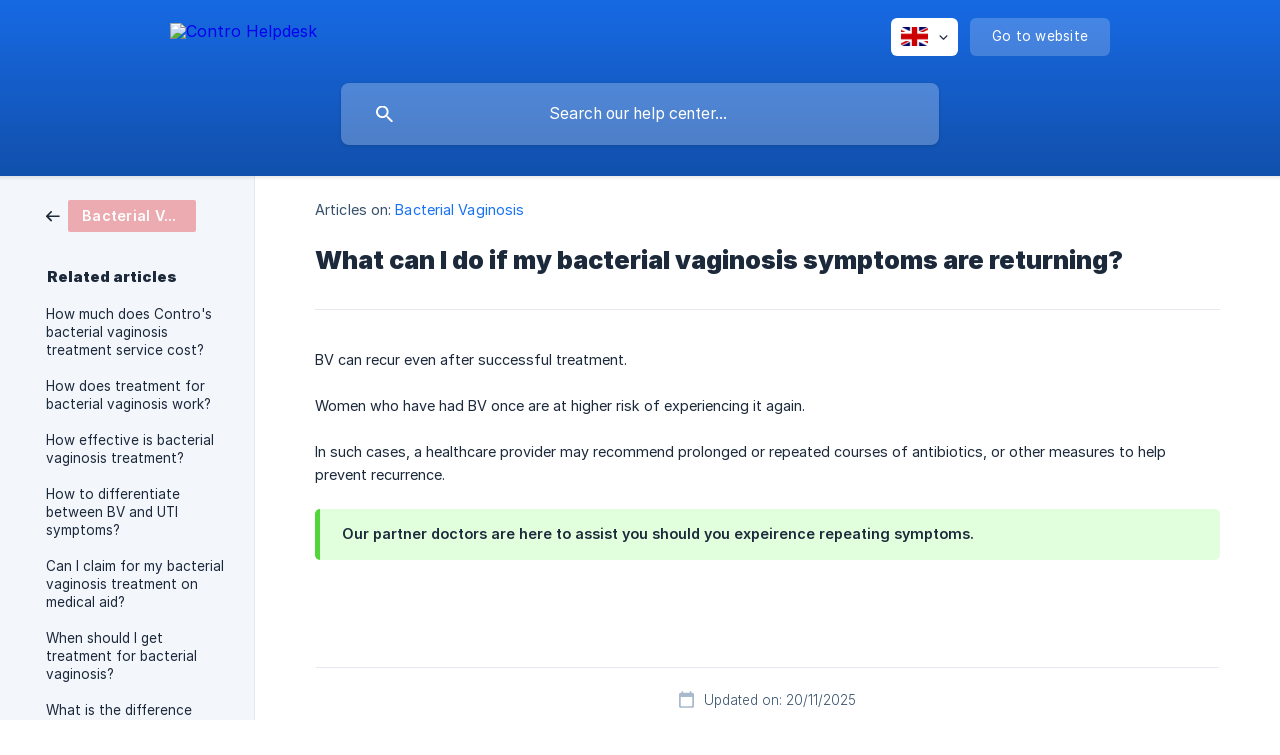

--- FILE ---
content_type: text/html; charset=utf-8
request_url: https://help.contro.co.za/en/article/what-can-i-do-if-my-bacterial-vaginosis-symptoms-are-returning-177k1eu/
body_size: 4072
content:
<!DOCTYPE html><html lang="en" dir="ltr"><head><meta http-equiv="Content-Type" content="text/html; charset=utf-8"><meta name="viewport" content="width=device-width, initial-scale=1"><meta property="og:locale" content="en"><meta property="og:site_name" content="Contro Helpdesk"><meta property="og:type" content="website"><link rel="icon" href="https://image.crisp.chat/avatar/website/4ae79f06-3cd5-450e-baa9-d5745c06b0ca/512/?1768313170979" type="image/png"><link rel="apple-touch-icon" href="https://image.crisp.chat/avatar/website/4ae79f06-3cd5-450e-baa9-d5745c06b0ca/512/?1768313170979" type="image/png"><meta name="msapplication-TileColor" content="#1972F5"><meta name="msapplication-TileImage" content="https://image.crisp.chat/avatar/website/4ae79f06-3cd5-450e-baa9-d5745c06b0ca/512/?1768313170979"><style type="text/css">*::selection {
  background: rgba(25, 114, 245, .2);
}

.csh-theme-background-color-default {
  background-color: #1972F5;
}

.csh-theme-background-color-light {
  background-color: #F3F6FB;
}

.csh-theme-background-color-light-alpha {
  background-color: rgba(243, 246, 251, .4);
}

.csh-button.csh-button-accent {
  background-color: #1972F5;
}

.csh-article .csh-article-content article a {
  color: #1972F5;
}

.csh-article .csh-article-content article .csh-markdown.csh-markdown-title.csh-markdown-title-h1 {
  border-color: #1972F5;
}

.csh-article .csh-article-content article .csh-markdown.csh-markdown-code.csh-markdown-code-inline {
  background: rgba(25, 114, 245, .075);
  border-color: rgba(25, 114, 245, .2);
  color: #1972F5;
}

.csh-article .csh-article-content article .csh-markdown.csh-markdown-list .csh-markdown-list-item:before {
  background: #1972F5;
}</style><title>What can I do if my bacterial vaginosis symptoms are returning?
 | Contro Helpdesk</title><script type="text/javascript">window.$crisp = [];

CRISP_WEBSITE_ID = "4ae79f06-3cd5-450e-baa9-d5745c06b0ca";

CRISP_RUNTIME_CONFIG = {
  locale : "en"
};

(function(){d=document;s=d.createElement("script");s.src="https://client.crisp.chat/l.js";s.async=1;d.getElementsByTagName("head")[0].appendChild(s);})();
</script><meta name="description" content="BV can recur even after successful treatment."><meta property="og:title" content="What can I do if my bacterial vaginosis symptoms are returning?"><meta property="og:description" content="BV can recur even after successful treatment."><meta property="og:url" content="https://help.contro.co.za/en/article/what-can-i-do-if-my-bacterial-vaginosis-symptoms-are-returning-177k1eu/"><link rel="canonical" href="https://help.contro.co.za/en/article/what-can-i-do-if-my-bacterial-vaginosis-symptoms-are-returning-177k1eu/"><link rel="stylesheet" href="https://static.crisp.help/stylesheets/libs/libs.min.css?cca2211f2ccd9cb5fb332bc53b83aaf4c" type="text/css"/><link rel="stylesheet" href="https://static.crisp.help/stylesheets/site/common/common.min.css?ca10ef04f0afa03de4dc66155cd7f7cf7" type="text/css"/><link rel="stylesheet" href="https://static.crisp.help/stylesheets/site/article/article.min.css?cfcf77a97d64c1cccaf0a3f413d2bf061" type="text/css"/><script src="https://static.crisp.help/javascripts/libs/libs.min.js?c2b50f410e1948f5861dbca6bbcbd5df9" type="text/javascript"></script><script src="https://static.crisp.help/javascripts/site/common/common.min.js?c86907751c64929d4057cef41590a3137" type="text/javascript"></script><script src="https://static.crisp.help/javascripts/site/article/article.min.js?c482d30065e2a0039a69f04e84d9f3fc9" type="text/javascript"></script></head><body><header role="banner"><div class="csh-wrapper"><div class="csh-header-main"><a href="/en/" role="none" class="csh-header-main-logo"><img src="https://storage.crisp.chat/users/helpdesk/website/-/6/9/9/4/6994c3bd4f661800/contro-zapmed-logo-3_ha7n7x.png" alt="Contro Helpdesk"></a><div role="none" class="csh-header-main-actions"><div data-expanded="false" role="none" onclick="CrispHelpdeskCommon.toggle_language()" class="csh-header-main-actions-locale"><div class="csh-header-main-actions-locale-current"><span data-country="gb" class="csh-flag"><span class="csh-flag-image"></span></span></div><ul><li><a href="/en/" data-current="true" role="none" class="csh-font-sans-medium"><span data-country="gb" class="csh-flag"><span class="csh-flag-image"></span></span>English</a></li></ul></div><a href="https://contro.co.za/" target="_blank" rel="noopener noreferrer" role="none" class="csh-header-main-actions-website"><span class="csh-header-main-actions-website-itself csh-font-sans-regular">Go to website</span></a></div><span class="csh-clear"></span></div><form action="/en/includes/search/" role="search" onsubmit="return false" data-target-suggest="/en/includes/suggest/" data-target-report="/en/includes/report/" data-has-emphasis="false" data-has-focus="false" data-expanded="false" data-pending="false" class="csh-header-search"><span class="csh-header-search-field"><input type="search" name="search_query" autocomplete="off" autocorrect="off" autocapitalize="off" maxlength="100" placeholder="Search our help center..." aria-label="Search our help center..." role="searchbox" onfocus="CrispHelpdeskCommon.toggle_search_focus(true)" onblur="CrispHelpdeskCommon.toggle_search_focus(false)" onkeydown="CrispHelpdeskCommon.key_search_field(event)" onkeyup="CrispHelpdeskCommon.type_search_field(this)" onsearch="CrispHelpdeskCommon.search_search_field(this)" class="csh-font-sans-regular"><span class="csh-header-search-field-autocomplete csh-font-sans-regular"></span><span class="csh-header-search-field-ruler"><span class="csh-header-search-field-ruler-text csh-font-sans-semibold"></span></span></span><div class="csh-header-search-results"></div></form></div><div data-tile="overlapping-circles" data-has-banner="true" class="csh-header-background csh-theme-background-color-default"><span style="background-image: url('https://storage.crisp.chat/users/helpdesk/website/-/6/9/9/4/6994c3bd4f661800/background-banner-contro-1_1fao3lv.png');" class="csh-header-background-banner"></span></div></header><div id="body" class="csh-theme-background-color-light csh-body-full"><div class="csh-wrapper csh-wrapper-full csh-wrapper-large"><div class="csh-article"><aside role="complementary"><div class="csh-aside"><div class="csh-article-category csh-navigation"><a href="/en/category/bacterial-vaginosis-12l6col/" role="link" class="csh-navigation-back csh-navigation-back-item"><span style="background-color: #ebabb1;" data-has-category="true" class="csh-category-badge csh-font-sans-medium">Bacterial Vaginosis</span></a></div><p class="csh-aside-title csh-text-wrap csh-font-sans-bold">Related articles</p><ul role="list"><li role="listitem"><a href="/en/article/how-much-does-contros-bacterial-vaginosis-treatment-service-cost-hs6up1/" role="link" class="csh-aside-spaced csh-text-wrap csh-font-sans-regular">How much does Contro's bacterial vaginosis treatment service cost?</a></li><li role="listitem"><a href="/en/article/how-does-treatment-for-bacterial-vaginosis-work-6qfcws/" role="link" class="csh-aside-spaced csh-text-wrap csh-font-sans-regular">How does treatment for bacterial vaginosis work?</a></li><li role="listitem"><a href="/en/article/how-effective-is-bacterial-vaginosis-treatment-1r747fu/" role="link" class="csh-aside-spaced csh-text-wrap csh-font-sans-regular">How effective is bacterial vaginosis treatment?</a></li><li role="listitem"><a href="/en/article/how-to-differentiate-between-bv-and-uti-symptoms-ld1lxh/" role="link" class="csh-aside-spaced csh-text-wrap csh-font-sans-regular">How to differentiate between BV and UTI symptoms?</a></li><li role="listitem"><a href="/en/article/can-i-claim-for-my-bacterial-vaginosis-treatment-on-medical-aid-186pubx/" role="link" class="csh-aside-spaced csh-text-wrap csh-font-sans-regular">Can I claim for my bacterial vaginosis treatment on medical aid?</a></li><li role="listitem"><a href="/en/article/when-should-i-get-treatment-for-bacterial-vaginosis-zwe6hb/" role="link" class="csh-aside-spaced csh-text-wrap csh-font-sans-regular">When should I get treatment for bacterial vaginosis?</a></li><li role="listitem"><a href="/en/article/what-is-the-difference-between-bacterial-vaginosis-and-yeast-infections-ftoygg/" role="link" class="csh-aside-spaced csh-text-wrap csh-font-sans-regular">What is the difference between bacterial vaginosis and yeast infections?</a></li><li role="listitem"><a href="/en/article/what-are-the-causes-and-symptoms-of-bacterial-vaginosis-9wsqkz/" role="link" class="csh-aside-spaced csh-text-wrap csh-font-sans-regular">What are the causes and symptoms of bacterial vaginosis?</a></li></ul></div></aside><div role="main" class="csh-article-content csh-article-content-split"><div class="csh-article-content-wrap"><article class="csh-text-wrap"><div role="heading" class="csh-article-content-header"><div class="csh-article-content-header-metas"><div class="csh-article-content-header-metas-category csh-font-sans-regular">Articles on:<span> </span><a href="/en/category/bacterial-vaginosis-12l6col/" role="link">Bacterial Vaginosis</a></div></div><h1 class="csh-font-sans-bold">What can I do if my bacterial vaginosis symptoms are returning?</h1></div><div role="article" class="csh-article-content-text csh-article-content-text-large"><p><span>BV can recur even after successful treatment. </span></p><p><br></p><p><span>Women who have had BV once are at higher risk of experiencing it again. </span></p><p><br></p><p><span>In such cases, a healthcare provider may recommend prolonged or repeated courses of antibiotics, or other measures to help prevent recurrence.</span></p><p><br></p><span class="csh-markdown csh-markdown-emphasis csh-font-sans-medium" data-type="|"><span>Our partner doctors are here to assist you should you expeirence repeating symptoms.</span></span><p><span></span></p><p><br></p><span class="csh-markdown csh-markdown-line csh-article-content-separate csh-article-content-separate-top"></span><p class="csh-article-content-updated csh-text-wrap csh-font-sans-light">Updated on: 20/11/2025</p><span class="csh-markdown csh-markdown-line csh-article-content-separate csh-article-content-separate-bottom"></span></div></article><section data-has-answer="false" role="none" class="csh-article-rate"><div class="csh-article-rate-ask csh-text-wrap"><p class="csh-article-rate-title csh-font-sans-medium">Was this article helpful?</p><ul><li><a href="#" role="button" aria-label="Yes" onclick="CrispHelpdeskArticle.answer_feedback(true); return false;" class="csh-button csh-button-grey csh-button-small csh-font-sans-medium">Yes</a></li><li><a href="#" role="button" aria-label="No" onclick="CrispHelpdeskArticle.answer_feedback(false); return false;" class="csh-button csh-button-grey csh-button-small csh-font-sans-medium">No</a></li></ul></div><div data-is-open="false" class="csh-article-rate-feedback-wrap"><div data-had-error="false" class="csh-article-rate-feedback-container"><form action="https://help.contro.co.za/en/article/what-can-i-do-if-my-bacterial-vaginosis-symptoms-are-returning-177k1eu/feedback/" method="post" onsubmit="CrispHelpdeskArticle.send_feedback_comment(this); return false;" data-is-locked="false" class="csh-article-rate-feedback"><p class="csh-article-rate-feedback-title csh-font-sans-bold">Share your feedback</p><textarea name="feedback_comment" cols="1" rows="1" maxlength="200" placeholder="Explain shortly what you think about this article.
We may get back to you." onkeyup="CrispHelpdeskArticle.type_feedback_comment(event)" class="csh-article-rate-feedback-field csh-font-sans-regular"></textarea><div class="csh-article-rate-feedback-actions"><button type="submit" role="button" aria-label="Send My Feedback" data-action="send" class="csh-button csh-button-accent csh-font-sans-medium">Send My Feedback</button><a href="#" role="button" aria-label="Cancel" onclick="CrispHelpdeskArticle.cancel_feedback_comment(); return false;" data-action="cancel" class="csh-button csh-button-grey csh-font-sans-medium">Cancel</a></div></form></div></div><div data-is-satisfied="true" class="csh-article-rate-thanks"><p class="csh-article-rate-title csh-article-rate-thanks-title csh-font-sans-semibold">Thank you!</p><div class="csh-article-rate-thanks-smiley csh-article-rate-thanks-smiley-satisfied"><span data-size="large" data-name="blushing" class="csh-smiley"></span></div><div class="csh-article-rate-thanks-smiley csh-article-rate-thanks-smiley-dissatisfied"><span data-size="large" data-name="thumbs-up" class="csh-smiley"></span></div></div></section></div></div></div></div></div><footer role="contentinfo"><div class="csh-footer-ask"><div class="csh-wrapper"><div class="csh-footer-ask-text"><p class="csh-footer-ask-text-title csh-text-wrap csh-font-sans-bold">Not finding what you are looking for?</p><p class="csh-footer-ask-text-label csh-text-wrap csh-font-sans-regular">Chat with us or send us an email.</p></div><ul class="csh-footer-ask-buttons"><li><a aria-label="Chat with us" href="#" role="button" onclick="CrispHelpdeskCommon.open_chatbox(); return false;" class="csh-button csh-button-accent csh-button-icon-chat csh-button-has-left-icon csh-font-sans-regular">Chat with us</a></li><li><a aria-label="Send us an email" href="mailto:hello@zapmed.co.za" role="button" class="csh-button csh-button-accent csh-button-icon-email csh-button-has-left-icon csh-font-sans-regular">Send us an email</a></li></ul></div></div><div class="csh-footer-copyright csh-footer-copyright-separated"><div class="csh-wrapper"><span class="csh-footer-copyright-brand"><span class="csh-font-sans-regular">© 2026</span><img src="https://storage.crisp.chat/users/helpdesk/website/-/6/9/9/4/6994c3bd4f661800/contro-zapmed-logo-3_1w3qwyc.png" alt="Contro Helpdesk"></span></div></div></footer></body></html>

--- FILE ---
content_type: image/svg+xml
request_url: https://static.crisp.help/images/site/common/tiles/overlapping-circles.svg?c4bfaeb
body_size: -167
content:
<svg height="80" viewBox="0 0 80 80" width="80" xmlns="http://www.w3.org/2000/svg"><path d="M50 50c0-5.523 4.477-10 10-10s10 4.477 10 10-4.477 10-10 10c0 5.523-4.477 10-10 10s-10-4.477-10-10 4.477-10 10-10zM10 10c0-5.523 4.477-10 10-10s10 4.477 10 10-4.477 10-10 10c0 5.523-4.477 10-10 10S0 25.523 0 20s4.477-10 10-10zm10 8a8 8 0 1 0 0-16 8 8 0 0 0 0 16zm40 40a8 8 0 1 0 0-16 8 8 0 0 0 0 16z" fill-rule="evenodd"/></svg>